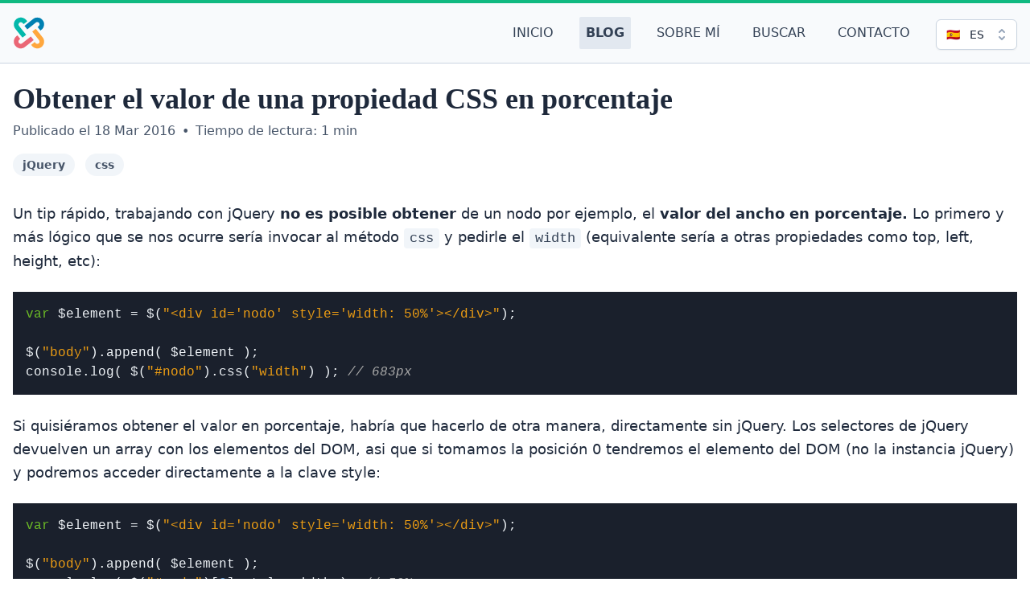

--- FILE ---
content_type: text/html; charset=utf-8
request_url: https://javifm.com/blog/obtener-el-valor-de-una-propiedad-css-en-porcentaje/
body_size: 6319
content:
<!doctype html><html lang=es><head><meta charset=utf-8><meta name=viewport content="width=device-width,initial-scale=1,shrink-to-fit=no"><meta name=generator content="Hugo 0.128.1"><link rel=stylesheet href=https://javifm.com/css/styles.css><title>Obtener el valor de una propiedad CSS en porcentaje | Javier Fernández</title></head><body><div id=site-wrapper class="relative overflow-hidden w-full"><div id=site-canvas class="w-full h-full relative"><a id=skiplink class="sr-only absolute top-0 left-0 mt-2 ml-1 font-semibold bg-gray-200 text-gray-700 dark:bg-gray-700 dark:text-gray-300 rounded-sm p-2 uppercase" href=#main>Saltar al contenido principal</a><div class="bg-gray-50 dark:bg-gray-800 border-t-4 border-green-500"><div class="max-w-7xl mx-auto"><nav class="flex flex-wrap items-center p-4"><a href=https://javifm.com/ class="mr-auto p-2 -m-2 last:mr-0" aria-hidden=true><span class=sr-only>Inicio</span>
<svg version="1.0" xmlns="http://www.w3.org/2000/svg" viewBox="0 0 3640 3640" aria-hidden="true" class="w-10 h-10"><path d="M2958 1348l-156-202 69-55c89-70 141-147 147-217 11-127-66-244-181-278-67-19-79-20-139-2-66 21-67 21-228 151-505 408-832 666-840 663-11-4-310-378-310-388 0-9 943-765 1025-822 119-84 245-120 415-121 156 0 305 41 418 116 145 96 269 258 320 417 19 60 39 203 36 255-8 119-39 244-82 327-19 36-96 145-129 183-10 11-54 49-98 84-44 36-87 70-96 78-14 12-35-11-171-189z" id="layer101" fill="#0080b2" stroke="none"/><path d="M671 1839c-227-280-432-541-455-579-115-186-141-441-67-658C264 269 6e2 48 955 73c112 8 193 30 3e2 82 116 56 190 117 293 240 66 80 80 102 70 112-7 7-101 80-208 163l-195 151-40-48c-22-26-61-69-86-94-136-136-365-86-434 94-22 59-17 148 12 204 12 23 205 267 428 543 224 276 405 503 403 504s-91 71-198 156c-107 84-2e2 157-206 161-6 5-163-181-423-502z" id="layer102" fill="#03b8ab" stroke="none"/><path d="M741 3559c-118-23-249-84-345-162-327-262-385-737-132-1074 43-57 94-105 207-196l46-37 153 196c84 108 153 202 154 209 0 7-30 39-69 71-90 76-125 140-125 230 0 187 197 311 365 230 28-14 270-2e2 540-415 269-215 493-390 497-389 4 2 78 90 164 197 109 135 154 198 148 207-15 22-965 774-1034 819-84 55-166 89-262 109-82 17-234 20-307 5z" id="layer103" fill="#ea6675" stroke="none"/><path d="M2605 3556c-191-44-333-137-477-314-51-62-58-76-47-87 8-7 99-79 203-160l189-147 26 34c99 127 165 170 264 171 113 0 207-68 243-176 18-55 15-131-8-182-7-16-192-254-411-529-327-409-396-501-385-511 49-45 373-298 383-299 13-1 750 913 823 1020 84 124 125 262 125 424 0 339-204 620-530 733-75 25-105 30-213 33-83 3-145-1-185-10z" id="layer104" fill="#ffa73d" stroke="none"/></svg>
</a><a class="p-2 uppercase text-gray-700 hidden sm:inline-flex hover:bg-gray-200 dark:hover:bg-transparent hover:rounded-sm dark:text-gray-200 dark:hover:text-green-400 mr-3 md:mr-6" href=https://javifm.com/>Inicio</a>
<a class="p-2 uppercase text-gray-700 hidden sm:inline-flex font-semibold bg-gray-200 dark:bg-transparent rounded-sm dark:text-green-400 mr-3 md:mr-6" href=https://javifm.com/blog/ aria-current=page>Blog</a>
<a class="p-2 uppercase text-gray-700 hidden sm:inline-flex hover:bg-gray-200 dark:hover:bg-transparent hover:rounded-sm dark:text-gray-200 dark:hover:text-green-400 mr-3 md:mr-6" href=https://javifm.com/about/>Sobre mí</a>
<a class="p-2 uppercase text-gray-700 hidden sm:inline-flex hover:bg-gray-200 dark:hover:bg-transparent hover:rounded-sm dark:text-gray-200 dark:hover:text-green-400 mr-3 md:mr-6" href=https://javifm.com/search/>Buscar</a>
<a class="p-2 uppercase text-gray-700 hidden sm:inline-flex hover:bg-gray-200 dark:hover:bg-transparent hover:rounded-sm dark:text-gray-200 dark:hover:text-green-400 mr-3 md:mr-6" href=https://javifm.com/contact/>Contacto</a>
<span class="hidden sm:inline"><div><label id=listbox-label class=sr-only>Language</label><div class="mt-1 relative" id=desktopContainerLanguageSelector><button type=button id=desktopButtonLanguageSelector class="relative w-full bg-white border border-gray-300 rounded-md shadow-sm pl-3 pr-10 py-2 text-left cursor-default focus:outline-none focus:ring-1 focus:ring-green-500 focus:border-green-500 sm:text-sm" aria-haspopup=listbox aria-expanded=true aria-labelledby=listbox-label>
<span class="flex items-center"><span>🇪🇸</span>
<span class="ml-3 block truncate">ES</span>
</span><span class="ml-3 absolute inset-y-0 right-0 flex items-center pr-2 pointer-events-none"><svg class="h-5 w-5 text-gray-400" xmlns="http://www.w3.org/2000/svg" viewBox="0 0 20 20" fill="currentcolor" aria-hidden="true"><path fill-rule="evenodd" d="M10 3a1 1 0 01.707.293l3 3a1 1 0 01-1.414 1.414L10 5.414 7.707 7.707A1 1 0 016.293 6.293l3-3A1 1 0 0110 3zm-3.707 9.293a1 1 0 011.414.0L10 14.586l2.293-2.293a1 1 0 011.414 1.414l-3 3a1 1 0 01-1.414.0l-3-3a1 1 0 010-1.414z" clip-rule="evenodd"/></svg></span></button><ul id=desktopLanguageList class="absolute z-10 mt-1 w-full bg-white shadow-lg max-h-56 rounded-md py-1 text-base ring-1 ring-black ring-opacity-5 overflow-auto focus:outline-none sm:text-sm hidden" tabindex=-1 role=listbox aria-labelledby=listbox-label aria-activedescendant=listbox-option-ES><li class="text-gray-900 hover:bg-gray-100 cursor-pointer select-none relative py-2 pl-3 pr-9" id=listbox-option-ES tabindex=-1 role=option data-url=https://javifm.com/><div class="flex items-center"><span>🇪🇸</span>
<span class="font-semibold ml-3 block truncate">ES</span></div><span class="text-green-600 absolute inset-y-0 right-0 flex items-center pr-4"><svg class="h-5 w-5" xmlns="http://www.w3.org/2000/svg" viewBox="0 0 20 20" fill="currentcolor" aria-hidden="true"><path fill-rule="evenodd" d="M16.707 5.293a1 1 0 010 1.414l-8 8a1 1 0 01-1.414.0l-4-4a1 1 0 011.414-1.414L8 12.586l7.293-7.293a1 1 0 011.414.0z" clip-rule="evenodd"/></svg></span></li><li class="text-gray-900 hover:bg-gray-100 cursor-pointer select-none relative py-2 pl-3 pr-9" id=listbox-option-EN tabindex=-1 role=option data-url=https://javifm.com/en/><div class="flex items-center"><span>🇬🇧</span>
<span class="font-normal ml-3 block truncate">EN</span></div></li></ul></div></div></span><button type=button id=sidebar-open aria-label="Abrir menu" class="sm:hidden text-gray-700 dark:text-gray-300 flex items-center uppercase text-xl p-1 -m-1">
Menú<svg xmlns="http://www.w3.org/2000/svg" class="ml-2 w-6 h-6 fill-current" id="open-menu" role="img" aria-labelledby="titleId" viewBox="0 0 20 20"><title id="titleId">Menú</title><path role="presentation" d="M0 3h20v2H0V3zm0 6h20v2H0V9zm0 6h20v2H0v-2z"/></svg><svg xmlns="http://www.w3.org/2000/svg" class="ml-2 w-6 h-6 fill-current hidden" id="close-menu" role="img" aria-labelledby="titleId" viewBox="0 0 20 20"><title id="titleId">Cerrar</title><path role="presentation" d="M10 8.586 2.929 1.515 1.515 2.929 8.586 10l-7.071 7.071 1.414 1.414L10 11.414l7.071 7.071 1.414-1.414L11.414 10l7.071-7.071-1.414-1.414L10 8.586z"/></svg></button></nav></div></div><div id=site-menu class="h-full absolute top-0 py-6 px-4 bg-gray-800 dark:bg-gray-800 hidden border-l border-transparent dark:border-gray-700"><nav class="flex flex-col uppercase text-xl"><span class="inline sm:hidden mb-4"><div><label id=listbox-label class=sr-only>Language</label><div class="mt-1 relative" id=mobileContainerLanguageSelector><button type=button id=mobileButtonLanguageSelector class="relative w-full bg-white border border-gray-300 rounded-md shadow-sm pl-3 pr-10 py-2 text-left cursor-default focus:outline-none focus:ring-1 focus:ring-green-500 focus:border-green-500 sm:text-sm" aria-haspopup=listbox aria-expanded=true aria-labelledby=listbox-label>
<span class="flex items-center"><span>🇪🇸</span>
<span class="ml-3 block truncate">ES</span>
</span><span class="ml-3 absolute inset-y-0 right-0 flex items-center pr-2 pointer-events-none"><svg class="h-5 w-5 text-gray-400" xmlns="http://www.w3.org/2000/svg" viewBox="0 0 20 20" fill="currentcolor" aria-hidden="true"><path fill-rule="evenodd" d="M10 3a1 1 0 01.707.293l3 3a1 1 0 01-1.414 1.414L10 5.414 7.707 7.707A1 1 0 016.293 6.293l3-3A1 1 0 0110 3zm-3.707 9.293a1 1 0 011.414.0L10 14.586l2.293-2.293a1 1 0 011.414 1.414l-3 3a1 1 0 01-1.414.0l-3-3a1 1 0 010-1.414z" clip-rule="evenodd"/></svg></span></button><ul id=mobileLanguageList class="absolute z-10 mt-1 w-full bg-white shadow-lg max-h-56 rounded-md py-1 text-base ring-1 ring-black ring-opacity-5 overflow-auto focus:outline-none sm:text-sm hidden" tabindex=-1 role=listbox aria-labelledby=listbox-label aria-activedescendant=listbox-option-ES><li class="text-gray-900 hover:bg-gray-100 cursor-pointer select-none relative py-2 pl-3 pr-9" id=listbox-option-ES tabindex=-1 role=option data-url=https://javifm.com/><div class="flex items-center"><span>🇪🇸</span>
<span class="font-semibold ml-3 block truncate">ES</span></div><span class="text-green-600 absolute inset-y-0 right-0 flex items-center pr-4"><svg class="h-5 w-5" xmlns="http://www.w3.org/2000/svg" viewBox="0 0 20 20" fill="currentcolor" aria-hidden="true"><path fill-rule="evenodd" d="M16.707 5.293a1 1 0 010 1.414l-8 8a1 1 0 01-1.414.0l-4-4a1 1 0 011.414-1.414L8 12.586l7.293-7.293a1 1 0 011.414.0z" clip-rule="evenodd"/></svg></span></li><li class="text-gray-900 hover:bg-gray-100 cursor-pointer select-none relative py-2 pl-3 pr-9" id=listbox-option-EN tabindex=-1 role=option data-url=https://javifm.com/en/><div class="flex items-center"><span>🇬🇧</span>
<span class="font-normal ml-3 block truncate">EN</span></div></li></ul></div></div></span><a class="mb-1 px-4 py-2 text-gray-100" href=https://javifm.com/>Inicio</a>
<a class="mb-1 px-4 py-2 bg-green-600 rounded text-white font-semibold outline-none focus:bg-white focus:text-green-600" href=https://javifm.com/blog/>Blog</a>
<a class="mb-1 px-4 py-2 text-gray-100" href=https://javifm.com/about/>Sobre mí</a>
<a class="mb-1 px-4 py-2 text-gray-100" href=https://javifm.com/search/>Buscar</a>
<a class="mb-1 px-4 py-2 text-gray-100" href=https://javifm.com/contact/>Contacto</a></nav></div><main id=main><div class="bg-gray-100 dark:bg-gray-800 border-b border-gray-300 dark:border-gray-600"></div><article class="max-w-7xl mx-auto px-4 single-post"><div class=my-6><h1 class=title>Obtener el valor de una propiedad CSS en porcentaje</h1><div class="flex flex-wrap flex-col sm:flex-row sm:items-center text-gray-600 dark:text-gray-300"><time datetime=2016-03-18>Publicado el 18 Mar 2016
</time><span><span class="mx-2 hidden sm:inline-flex">&bull;</span>Tiempo de lectura: 1 min</span></div><div class=mt-4><a class="tag inline-block text-sm mr-2 mb-2" href=https://javifm.com/tags/jquery>jQuery</a>
<a class="tag inline-block text-sm mr-2 mb-2" href=https://javifm.com/tags/css>css</a></div></div><div class=single-post-content><p>Un tip rápido, trabajando con jQuery <strong>no es posible obtener</strong> de un nodo por ejemplo, el <strong>valor del ancho en porcentaje.</strong> Lo primero y más lógico que se nos ocurre sería invocar al método <code>css</code> y pedirle el <code>width</code> (equivalente sería a otras propiedades como top, left, height, etc):</p><div class=highlight><pre tabindex=0 class=chroma><code class=language-js data-lang=js><span class=line><span class=cl><span class=kd>var</span> <span class=nx>$element</span> <span class=o>=</span> <span class=nx>$</span><span class=p>(</span><span class=s2>&#34;&lt;div id=&#39;nodo&#39; style=&#39;width: 50%&#39;&gt;&lt;/div&gt;&#34;</span><span class=p>);</span>
</span></span><span class=line><span class=cl>
</span></span><span class=line><span class=cl><span class=nx>$</span><span class=p>(</span><span class=s2>&#34;body&#34;</span><span class=p>).</span><span class=nx>append</span><span class=p>(</span> <span class=nx>$element</span> <span class=p>);</span>
</span></span><span class=line><span class=cl><span class=nx>console</span><span class=p>.</span><span class=nx>log</span><span class=p>(</span> <span class=nx>$</span><span class=p>(</span><span class=s2>&#34;#nodo&#34;</span><span class=p>).</span><span class=nx>css</span><span class=p>(</span><span class=s2>&#34;width&#34;</span><span class=p>)</span> <span class=p>);</span> <span class=c1>// 683px
</span></span></span></code></pre></div><p>Si quisiéramos obtener el valor en porcentaje, habría que hacerlo de otra manera, directamente sin jQuery. Los selectores de jQuery devuelven un array con los elementos del DOM, asi que si tomamos la posición 0 tendremos el elemento del DOM (no la instancia jQuery) y podremos acceder directamente a la clave style:</p><div class=highlight><pre tabindex=0 class=chroma><code class=language-js data-lang=js><span class=line><span class=cl><span class=kd>var</span> <span class=nx>$element</span> <span class=o>=</span> <span class=nx>$</span><span class=p>(</span><span class=s2>&#34;&lt;div id=&#39;nodo&#39; style=&#39;width: 50%&#39;&gt;&lt;/div&gt;&#34;</span><span class=p>);</span>
</span></span><span class=line><span class=cl>
</span></span><span class=line><span class=cl><span class=nx>$</span><span class=p>(</span><span class=s2>&#34;body&#34;</span><span class=p>).</span><span class=nx>append</span><span class=p>(</span> <span class=nx>$element</span> <span class=p>);</span>
</span></span><span class=line><span class=cl><span class=nx>console</span><span class=p>.</span><span class=nx>log</span><span class=p>(</span> <span class=nx>$</span><span class=p>(</span><span class=s2>&#34;#nodo&#34;</span><span class=p>)[</span><span class=mi>0</span><span class=p>].</span><span class=nx>style</span><span class=p>.</span><span class=nx>width</span> <span class=p>);</span> <span class=c1>// 50%
</span></span></span></code></pre></div></div><div class="my-16 border-b border-gray-300"></div><div class="mb-16 text-center max-w-3xl mx-auto"><a class="outline-none bg-transparent dark:bg-gray-800 text-green-700 dark:text-green-500 font-semibold hover:text-white dark:hover:text-gray-800 dark:focus:text-gray-800 hover:bg-green-500 dark:hover:bg-green-500 dark:focus:bg-green-500 focus:text-white focus:bg-green-500 py-2 px-4 border border-green-500 dark:border-none hover:border-transparent rounded block mb-4 transition duration-100" href=https://javifm.com/blog/wordpress-no-carga-despu%C3%A9s-de-actualizar/>&#171; WordPress no carga después de actualizar
</a><a class="outline-none bg-transparent dark:bg-gray-800 text-green-700 dark:text-green-500 font-semibold hover:text-white dark:hover:text-gray-800 dark:focus:text-gray-800 hover:bg-green-500 dark:hover:bg-green-500 dark:focus:bg-green-500 focus:text-white focus:bg-green-500 py-2 px-4 border border-green-500 dark:border-none hover:border-transparent rounded block mb-4 transition duration-100" href=https://javifm.com/blog/suscribirse-de-manera-segura-a-eventos-con-jquery/>Suscribirse de manera segura a eventos con jQuery &#187;</a></div></article></main><footer class="bg-gray-800 text-gray-200 p-4"><div class="container mx-auto flex justify-between items-center"><p>&copy; 2021 Sitio construido con <a class="text-white underline" href=https://gohugo.io/>Hugo</a> alojado en <a class="text-white underline" href=https://github.com/>Github</a>.</p><div class="flex items-center"><a href=https://github.com/javifm86 class="mr-1 p-2 text-gray-300 hover:text-white"><span class=sr-only>Github</span>
<svg class="w-8 h-8 pointer-events-none" viewBox="0 0 256 250" role="img" aria-labelledby="titleId" xmlns="http://www.w3.org/2000/svg" preserveAspectRatio="xMidYMid"><title id="titleId">Github</title><path role="presentation" class="fill-current" d="M128.001.0C57.317.0.0 57.307.0 128.001c0 56.554 36.676 104.535 87.535 121.46 6.397 1.185 8.746-2.777 8.746-6.158.0-3.052-.12-13.135-.174-23.83-35.61 7.742-43.124-15.103-43.124-15.103-5.823-14.795-14.213-18.73-14.213-18.73-11.613-7.944.876-7.78.876-7.78 12.853.902 19.621 13.19 19.621 13.19 11.417 19.568 29.945 13.911 37.249 10.64 1.149-8.272 4.466-13.92 8.127-17.116-28.431-3.236-58.318-14.212-58.318-63.258.0-13.975 5-25.394 13.188-34.358-1.329-3.224-5.71-16.242 1.24-33.874.0.0 10.749-3.44 35.21 13.121 10.21-2.836 21.16-4.258 32.038-4.307 10.878.049 21.837 1.47 32.066 4.307 24.431-16.56 35.165-13.12 35.165-13.12 6.967 17.63 2.584 30.65 1.255 33.873 8.207 8.964 13.173 20.383 13.173 34.358.0 49.163-29.944 59.988-58.447 63.157 4.591 3.972 8.682 11.762 8.682 23.704.0 17.126-.148 30.91-.148 35.126.0 3.407 2.304 7.398 8.792 6.14C219.37 232.5 256 184.537 256 128.002 256 57.307 198.691.0 128.001.0zm-80.06 182.34c-.282.636-1.283.827-2.194.39-.929-.417-1.45-1.284-1.15-1.922.276-.655 1.279-.838 2.205-.399.93.418 1.46 1.293 1.139 1.931zm6.296 5.618c-.61.566-1.804.303-2.614-.591-.837-.892-.994-2.086-.375-2.66.63-.566 1.787-.301 2.626.591.838.903 1 2.088.363 2.66zm4.32 7.188c-.785.545-2.067.034-2.86-1.104-.784-1.138-.784-2.503.017-3.05.795-.547 2.058-.055 2.861 1.075.782 1.157.782 2.522-.019 3.08zm7.304 8.325c-.701.774-2.196.566-3.29-.49-1.119-1.032-1.43-2.496-.726-3.27.71-.776 2.213-.558 3.315.49 1.11 1.03 1.45 2.505.701 3.27zm9.442 2.81c-.31 1.003-1.75 1.459-3.199 1.033-1.448-.439-2.395-1.613-2.103-2.626.301-1.01 1.747-1.484 3.207-1.028 1.446.436 2.396 1.602 2.095 2.622zm10.744 1.193c.036 1.055-1.193 1.93-2.715 1.95-1.53.034-2.769-.82-2.786-1.86.0-1.065 1.202-1.932 2.733-1.958 1.522-.03 2.768.818 2.768 1.868zm10.555-.405c.182 1.03-.875 2.088-2.387 2.37-1.485.271-2.861-.365-3.05-1.386-.184-1.056.893-2.114 2.376-2.387 1.514-.263 2.868.356 3.061 1.403z"/></svg>
</a><a href=https://twitter.com/javifm86 class="p-2 text-gray-300 hover:text-white"><span class=sr-only>Twitter</span><svg class="w-8 h-8 mt-1 pointer-events-none" role="img" aria-labelledby="titleId" viewBox="0 0 256 209" xmlns="http://www.w3.org/2000/svg" preserveAspectRatio="xMidYMid"><title id="titleId">Twitter</title><path role="presentation" class="fill-current" d="M256 25.45a105.04 105.04.0 01-30.166 8.27c10.845-6.5 19.172-16.793 23.093-29.057a105.183 105.183.0 01-33.351 12.745C205.995 7.201 192.346.822 177.239.822c-29.006.0-52.523 23.516-52.523 52.52.0 4.117.465 8.125 1.36 11.97-43.65-2.191-82.35-23.1-108.255-54.876-4.52 7.757-7.11 16.78-7.11 26.404.0 18.222 9.273 34.297 23.365 43.716a52.312 52.312.0 01-23.79-6.57c-.003.22-.003.44-.003.661.0 25.447 18.104 46.675 42.13 51.5a52.592 52.592.0 01-23.718.9c6.683 20.866 26.08 36.05 49.062 36.475-17.975 14.086-40.622 22.483-65.228 22.483-4.24.0-8.42-.249-12.529-.734 23.243 14.902 50.85 23.597 80.51 23.597 96.607.0 149.434-80.031 149.434-149.435.0-2.278-.05-4.543-.152-6.795A106.748 106.748.0 00256 25.45"/></svg></a></div></div></footer></div></div><script src=https://javifm.com/js/focus-visible.min.js></script><script type=text/javascript>(function(){const n=document.getElementsByTagName("body")[0],a=document.getElementById("open-menu"),i=document.getElementById("close-menu"),o=document.getElementById("site-menu"),s=document.getElementById("sidebar-open"),t="show-nav";let e="closed";const d=h(function(){n.classList.contains(t)&&window.screen.width>639&&r()},0);s.addEventListener("click",r),window.addEventListener("resize",d);function u(){e==="opening"?(c(a,"hidden"),l(i,"hidden"),s.setAttribute("aria-label","Cerrar menú"),e="open"):(l(a,"hidden"),c(i,"hidden"),o.classList.add("hidden"),s.setAttribute("aria-label","Abrir menú"),e="closed")}function r(){n.classList.contains(t)?(n.classList.remove(t),e="closing"):(n.classList.add(t),e="opening",o.classList.remove("hidden")),setTimeout(u,300)}function h(e,t,n){let s;return function(){let o=this,i=arguments;const a=function(){s=null,n||e.apply(o,i)};let r=n&&!s;clearTimeout(s),s=setTimeout(a,t),r&&e.apply(o,i)}}function c(e,t){e.setAttribute("class",e.getAttribute("class")+" "+t)}function l(e,t){let n=e.getAttribute("class").replace(new RegExp("(\\s|^)"+t+"(\\s|$)","g"),"$2");e.setAttribute("class",n)}})()</script><script type=text/javascript>(function(){const c=document.getElementById("desktopContainerLanguageSelector"),f=document.getElementById("mobileContainerLanguageSelector"),e=document.getElementById("desktopLanguageList"),t=document.getElementById("mobileLanguageList"),n=document.getElementById("desktopButtonLanguageSelector"),s=document.getElementById("mobileButtonLanguageSelector"),d=document.querySelectorAll("#desktopLanguageList li, #mobileLanguageList li"),l=document.querySelectorAll("#desktopLanguageList li"),r=document.querySelectorAll("#mobileLanguageList li");n.addEventListener("click",function(){e.classList.toggle("hidden")}),s.addEventListener("click",function(){t.classList.toggle("hidden")}),d.forEach(e=>{e.addEventListener("click",function(){window.location.href=this.dataset.url}),e.addEventListener("keypress",function({key:e}){(e==="Enter"||e==="Space")&&(window.location.href=this.dataset.url)})}),document.addEventListener("click",function(n){!c.contains(n.target)&&o()&&e.classList.add("hidden"),!f.contains(n.target)&&a()&&t.classList.add("hidden")}),document.addEventListener("keydown",function(e){const{key:t}=e,n=o(),s=a();if(!n&&!s)return;if(t==="Escape"||t==="Tab"){u(n);return}if(t==="ArrowUp"){e.preventDefault(),document.activeElement.previousElementSibling!==null&&document.activeElement.previousElementSibling.focus();return}if(t==="ArrowDown"){e.preventDefault(),h()?l[0].focus():m()?r[0].focus():i()&&document.activeElement.nextElementSibling!==null&&document.activeElement.nextElementSibling.focus();return}});function o(){return!e.classList.contains("hidden")}function a(){return!t.classList.contains("hidden")}function u(o){let a=null,r=null;o?(a=e,r=n):(a=t,r=s),a.classList.add("hidden"),i()&&r.focus()}function h(){return document.activeElement.isSameNode(n)}function m(){return document.activeElement.isSameNode(s)}function i(){return document.activeElement.getAttribute("id").includes("listbox-option-")}function p(e){return e.getAttribute("id").includes("listbox-option-")}})()</script></body></html>

--- FILE ---
content_type: text/css; charset=utf-8
request_url: https://javifm.com/css/styles.css
body_size: 5654
content:
.chroma{color:#f1f5f9;background-color:#1a202c}.chroma .lntd{vertical-align:top;padding:0;margin:0;border:0}.chroma .lntable{border-spacing:0;padding:0;margin:0;border:0;width:auto;overflow:auto;display:block}.chroma .hl{display:block;width:100%;background-color:#383f2b}.chroma .ln,.chroma .lnt{margin-right:.4em;padding:0 .4em;color:#a8a8a8}.chroma .k,.chroma .kc,.chroma .kd,.chroma .kn,.chroma .kp,.chroma .kr,.chroma .kt{color:#6cbb26}.chroma .na{color:#bbb}.chroma .nb{color:#5fb3b3}.chroma .nc{color:#4e90ea}.chroma .no{color:#40ffff}.chroma .nd{color:orange}.chroma .ne{color:#bbb}.chroma .nf,.chroma .nn{color:#4e90ea}.chroma .nt{color:#6cbb26}.chroma .nv{color:#40ffff}.chroma .dl,.chroma .s,.chroma .s2,.chroma .sa,.chroma .sb,.chroma .sc,.chroma .sd,.chroma .se,.chroma .sh,.chroma .si{color:#ed9d13}.chroma .sx{color:orange}.chroma .s1,.chroma .sr,.chroma .ss{color:#ed9d13}.chroma .il,.chroma .m,.chroma .mb,.chroma .mf,.chroma .mh,.chroma .mi,.chroma .mo{color:#69c}.chroma .ow{color:#6cbb26}.chroma .c,.chroma .c1,.chroma .ch,.chroma .cm{color:#a8a8a8;font-style:italic}.chroma .cs{color:#e50808;background-color:#520000;font-weight:700}.chroma .cp,.chroma .cpf{color:#ec5f67}.chroma .gd{color:#d22323}.chroma .ge{font-style:italic}.chroma .gr{color:#d22323}.chroma .gh{color:#fff;font-weight:700}.chroma .gi{color:#589819}.chroma .go{color:#ccc}.chroma .gp{color:#aaa}.chroma .gs{font-weight:700}.chroma .gu{color:#fff;text-decoration:underline}.chroma .gt{color:#d22323}.chroma .gl{text-decoration:underline}.chroma .w{color:#666}
/*! tailwindcss v3.4.4 | MIT License | https://tailwindcss.com*/*,:after,:before{box-sizing:border-box;border:0 solid #e2e8f0}:after,:before{--tw-content:""}:host,html{line-height:1.5;-webkit-text-size-adjust:100%;-moz-tab-size:4;-o-tab-size:4;tab-size:4;font-family:ui-sans-serif,system-ui,sans-serif,Apple Color Emoji,Segoe UI Emoji,Segoe UI Symbol,Noto Color Emoji;font-feature-settings:normal;font-variation-settings:normal;-webkit-tap-highlight-color:transparent}body{margin:0;line-height:inherit}hr{height:0;color:inherit;border-top-width:1px}abbr:where([title]){-webkit-text-decoration:underline dotted;text-decoration:underline dotted}h1,h2,h3,h4,h5,h6{font-size:inherit;font-weight:inherit}a{color:inherit;text-decoration:inherit}b,strong{font-weight:bolder}code,kbd,pre,samp{font-family:ui-monospace,SFMono-Regular,Menlo,Monaco,Consolas,Liberation Mono,Courier New,monospace;font-feature-settings:normal;font-variation-settings:normal;font-size:1em}small{font-size:80%}sub,sup{font-size:75%;line-height:0;position:relative;vertical-align:baseline}sub{bottom:-.25em}sup{top:-.5em}table{text-indent:0;border-color:inherit;border-collapse:collapse}button,input,optgroup,select,textarea{font-family:inherit;font-feature-settings:inherit;font-variation-settings:inherit;font-size:100%;font-weight:inherit;line-height:inherit;letter-spacing:inherit;color:inherit;margin:0;padding:0}button,select{text-transform:none}button,input:where([type=button]),input:where([type=reset]),input:where([type=submit]){-webkit-appearance:button;background-color:transparent;background-image:none}:-moz-focusring{outline:auto}:-moz-ui-invalid{box-shadow:none}progress{vertical-align:baseline}::-webkit-inner-spin-button,::-webkit-outer-spin-button{height:auto}[type=search]{-webkit-appearance:textfield;outline-offset:-2px}::-webkit-search-decoration{-webkit-appearance:none}::-webkit-file-upload-button{-webkit-appearance:button;font:inherit}summary{display:list-item}blockquote,dd,dl,figure,h1,h2,h3,h4,h5,h6,hr,p,pre{margin:0}fieldset{margin:0}fieldset,legend{padding:0}menu,ol,ul{list-style:none;margin:0;padding:0}dialog{padding:0}textarea{resize:vertical}input::-moz-placeholder, textarea::-moz-placeholder{opacity:1;color:#94a3b8}input::placeholder,textarea::placeholder{opacity:1;color:#94a3b8}[role=button],button{cursor:pointer}:disabled{cursor:default}audio,canvas,embed,iframe,img,object,svg,video{display:block;vertical-align:middle}img,video{max-width:100%;height:auto}[hidden]{display:none}*,:after,:before{--tw-border-spacing-x:0;--tw-border-spacing-y:0;--tw-translate-x:0;--tw-translate-y:0;--tw-rotate:0;--tw-skew-x:0;--tw-skew-y:0;--tw-scale-x:1;--tw-scale-y:1;--tw-pan-x: ;--tw-pan-y: ;--tw-pinch-zoom: ;--tw-scroll-snap-strictness:proximity;--tw-gradient-from-position: ;--tw-gradient-via-position: ;--tw-gradient-to-position: ;--tw-ordinal: ;--tw-slashed-zero: ;--tw-numeric-figure: ;--tw-numeric-spacing: ;--tw-numeric-fraction: ;--tw-ring-inset: ;--tw-ring-offset-width:0px;--tw-ring-offset-color:#fff;--tw-ring-color:rgba(59,130,246,0.5);--tw-ring-offset-shadow:0 0 transparent;--tw-ring-shadow:0 0 transparent;--tw-shadow:0 0 transparent;--tw-shadow-colored:0 0 transparent;--tw-blur: ;--tw-brightness: ;--tw-contrast: ;--tw-grayscale: ;--tw-hue-rotate: ;--tw-invert: ;--tw-saturate: ;--tw-sepia: ;--tw-drop-shadow: ;--tw-backdrop-blur: ;--tw-backdrop-brightness: ;--tw-backdrop-contrast: ;--tw-backdrop-grayscale: ;--tw-backdrop-hue-rotate: ;--tw-backdrop-invert: ;--tw-backdrop-opacity: ;--tw-backdrop-saturate: ;--tw-backdrop-sepia: ;--tw-contain-size: ;--tw-contain-layout: ;--tw-contain-paint: ;--tw-contain-style: }::backdrop{--tw-border-spacing-x:0;--tw-border-spacing-y:0;--tw-translate-x:0;--tw-translate-y:0;--tw-rotate:0;--tw-skew-x:0;--tw-skew-y:0;--tw-scale-x:1;--tw-scale-y:1;--tw-pan-x: ;--tw-pan-y: ;--tw-pinch-zoom: ;--tw-scroll-snap-strictness:proximity;--tw-gradient-from-position: ;--tw-gradient-via-position: ;--tw-gradient-to-position: ;--tw-ordinal: ;--tw-slashed-zero: ;--tw-numeric-figure: ;--tw-numeric-spacing: ;--tw-numeric-fraction: ;--tw-ring-inset: ;--tw-ring-offset-width:0px;--tw-ring-offset-color:#fff;--tw-ring-color:rgba(59,130,246,0.5);--tw-ring-offset-shadow:0 0 transparent;--tw-ring-shadow:0 0 transparent;--tw-shadow:0 0 transparent;--tw-shadow-colored:0 0 transparent;--tw-blur: ;--tw-brightness: ;--tw-contrast: ;--tw-grayscale: ;--tw-hue-rotate: ;--tw-invert: ;--tw-saturate: ;--tw-sepia: ;--tw-drop-shadow: ;--tw-backdrop-blur: ;--tw-backdrop-brightness: ;--tw-backdrop-contrast: ;--tw-backdrop-grayscale: ;--tw-backdrop-hue-rotate: ;--tw-backdrop-invert: ;--tw-backdrop-opacity: ;--tw-backdrop-saturate: ;--tw-backdrop-sepia: ;--tw-contain-size: ;--tw-contain-layout: ;--tw-contain-paint: ;--tw-contain-style: }.container{width:100%}@media (min-width:640px){.container{max-width:640px}}@media (min-width:768px){.container{max-width:768px}}@media (min-width:1024px){.container{max-width:1024px}}@media (min-width:1280px){.container{max-width:1280px}}@media (min-width:1536px){.container{max-width:1536px}}body{--tw-text-opacity:1;color:rgb(30 41 59/var(--tw-text-opacity))}main{flex:1 1 auto}:focus,button:focus{outline:2px solid #10b981}.js-focus-visible :focus:not(.focus-visible){outline:none}:focus-visible,button:focus-visible{outline:2px solid #10b981}pre{overflow:auto;--tw-bg-opacity:1;background-color:rgb(241 245 249/var(--tw-bg-opacity));padding:1rem;font-size:1rem;line-height:1.5rem}.highlight{overflow-x:auto}code:not([class*=language-]){border-radius:.25rem;--tw-bg-opacity:1;background-color:rgb(241 245 249/var(--tw-bg-opacity));--tw-text-opacity:1;color:rgb(51 65 85/var(--tw-text-opacity));padding:3px 7px;font-size:95%}.single-post-content blockquote code:not([class*=language-]){--tw-bg-opacity:1;background-color:rgb(219 234 254/var(--tw-bg-opacity));--tw-text-opacity:1;color:rgb(29 78 216/var(--tw-text-opacity))}.lntable code{color:inherit;background:inherit;padding:initial;font-size:inherit;border-radius:0}.lntable pre{margin-bottom:0}.lntable .lntd:nth-child(2){width:100%}article.post-container:hover a.post-container-title{--tw-text-opacity:1;color:rgb(16 185 129/var(--tw-text-opacity))}.post-container{position:relative}.post-container a{position:relative;z-index:1}a.post-container-title{position:static}a.post-container-title:before{content:"";position:absolute;z-index:0;top:0;left:0;width:100%;height:100%}h1.title{margin-bottom:.5rem;font-size:1.875rem;line-height:2.25rem;line-height:1.25}h1.title,h2.title{font-family:ui-serif,Georgia,Cambria,Times New Roman,Times,serif;font-weight:700}h2.title{margin-bottom:1rem;font-size:1.5rem;line-height:2rem;line-height:1.25}.article-title{font-family:ui-serif,Georgia,Cambria,Times New Roman,Times,serif;font-size:1.25rem;line-height:1.75rem;font-weight:700;line-height:1.25}@media (min-width:640px){h1.title{font-size:2.25rem;line-height:2.5rem}h2.title{font-size:1.875rem;line-height:2.25rem}.article-title{font-size:1.5rem;line-height:2rem}}.chroma,.single-post-content blockquote,.single-post ol,.single-post p,.single-post ul,pre{margin-bottom:1.5rem}.single-post ul{margin-left:1.5rem;list-style-type:disc}.single-post ol{margin-left:1.5rem;list-style-type:decimal}.single-post li{margin-bottom:.5rem}.single-post-content{font-size:1.125rem;line-height:1.75rem;line-height:1.625}.single-post-content a,a.general-link{--tw-border-opacity:1;border-bottom:2px;border-color:rgb(16 185 129/var(--tw-border-opacity));border-style:solid;font-weight:500;padding-bottom:1px}.single-post-content h1,.single-post-content h2,.single-post-content h3,.single-post-content h4,.single-post-content h5,.single-post-content h6{margin-bottom:.5rem;font-weight:700}.single-post-content h1{font-size:1.875rem;line-height:2.25rem}.single-post-content h2{margin-bottom:1.5rem;font-size:1.5rem;line-height:2rem}.single-post-content h2:not(:first-of-type),.single-post-content h3{margin-top:2rem}.single-post-content h3{margin-bottom:1rem;font-size:1.25rem;line-height:1.75rem}.single-post-content h4{font-size:1.125rem;line-height:1.75rem}.single-post-content h5{font-size:1rem;line-height:1.5rem}.single-post-content h6{font-size:.875rem;line-height:1.25rem}.single-post-content blockquote{border-left-width:4px;--tw-bg-opacity:1;background-color:rgb(241 245 249/var(--tw-bg-opacity));padding:1rem 1rem 1rem 1.5rem;--tw-text-opacity:1;color:rgb(30 58 138/var(--tw-text-opacity))}.single-post-content blockquote,.single-post-content blockquote a{--tw-border-opacity:1;border-color:rgb(59 130 246/var(--tw-border-opacity))}.single-post-content blockquote>:last-child{margin-bottom:0}.single-post-content blockquote>:first-child{margin-top:0}.single-post-content table:not(.lntable){margin-top:.5rem;margin-bottom:.5rem;max-width:100%;border-collapse:collapse}.single-post-content table:not(.lntable) thead{--tw-bg-opacity:1;background-color:rgb(226 232 240/var(--tw-bg-opacity))}.single-post-content table:not(.lntable) td,.single-post-content table:not(.lntable) th{border-width:1px;--tw-border-opacity:1;border-color:rgb(203 213 225/var(--tw-border-opacity));padding:.5rem}.single-post-content .table-of-content{margin-bottom:2rem;display:inline-block;width:auto;border-radius:.25rem;--tw-bg-opacity:1;background-color:rgb(239 246 255/var(--tw-bg-opacity));padding:2rem;font-size:1rem;line-height:1.5rem}.single-post-content .table-of-content a{border-bottom-width:0;padding-bottom:0;font-weight:400;--tw-text-opacity:1;color:rgb(29 78 216/var(--tw-text-opacity))}.single-post-content .table-of-content a:hover{text-decoration-line:underline}.single-post-content .table-of-content ol{margin-bottom:0}.single-post-content .table-of-content li>ol{margin-top:.5rem}.single-post-content .table-of-content h2{margin-bottom:1.5rem;font-size:1.25rem;line-height:1.75rem}.single-post-content .table-of-content>:last-child{margin-bottom:0}#site-canvas{display:flex;min-height:100vh;flex-direction:column;transform:translateX(0);transform:translateZ(0);transition:transform .3s ease;backface-visibility:hidden}body.show-nav #site-canvas{transform:translateX(-300px);transform:translate3d(-300px,0,0)}#site-menu{width:300px;right:-300px}#skiplink:focus{position:absolute;width:auto;height:auto;overflow:visible;clip:auto;white-space:normal}.line-before{position:relative;padding-left:80px}.line-before:before{content:"";position:absolute;top:50%;left:0;border-top:2px solid #10b981;background:#10b981;width:70px;transform:translateY(-50%)}a.tag{border-radius:9999px;--tw-bg-opacity:1;background-color:rgb(241 245 249/var(--tw-bg-opacity));padding:.25rem .75rem;font-weight:600;--tw-text-opacity:1;color:rgb(71 85 105/var(--tw-text-opacity))}a.tag:hover{text-decoration-line:underline}@media (prefers-color-scheme:dark){body{--tw-bg-opacity:1;background-color:rgb(71 85 105/var(--tw-bg-opacity));--tw-text-opacity:1;color:rgb(226 232 240/var(--tw-text-opacity))}a.tag{background-color:rgb(51 65 85/var(--tw-bg-opacity))}a.tag,a.tag.tag-lg,article.single-post a.tag{--tw-bg-opacity:1;--tw-text-opacity:1;color:rgb(241 245 249/var(--tw-text-opacity))}a.tag.tag-lg,article.single-post a.tag{background-color:rgb(30 41 59/var(--tw-bg-opacity))}code:not([class*=language-]){background-color:rgb(51 65 85/var(--tw-bg-opacity));--tw-text-opacity:1;color:rgb(226 232 240/var(--tw-text-opacity))}code:not([class*=language-]),pre{--tw-bg-opacity:1}pre{background-color:rgb(30 41 59/var(--tw-bg-opacity))}.lntable code{background-color:inherit}}.sr-only{position:absolute;width:1px;height:1px;padding:0;margin:-1px;overflow:hidden;clip:rect(0,0,0,0);white-space:nowrap;border-width:0}.pointer-events-none{pointer-events:none}.static{position:static}.fixed{position:fixed}.absolute{position:absolute}.relative{position:relative}.inset-y-0{top:0}.bottom-0,.inset-y-0{bottom:0}.left-0{left:0}.right-0{right:0}.top-0{top:0}.z-10{z-index:10}.-m-1{margin:-.25rem}.-m-2{margin:-.5rem}.mx-2{margin-left:.5rem;margin-right:.5rem}.mx-4{margin-left:1rem;margin-right:1rem}.mx-auto{margin-left:auto;margin-right:auto}.my-10{margin-top:2.5rem;margin-bottom:2.5rem}.my-12{margin-top:3rem;margin-bottom:3rem}.my-16{margin-top:4rem;margin-bottom:4rem}.my-2{margin-top:.5rem;margin-bottom:.5rem}.my-4{margin-top:1rem;margin-bottom:1rem}.my-6{margin-top:1.5rem;margin-bottom:1.5rem}.my-8{margin-top:2rem;margin-bottom:2rem}.mb-1{margin-bottom:.25rem}.mb-12{margin-bottom:3rem}.mb-16{margin-bottom:4rem}.mb-2{margin-bottom:.5rem}.mb-4{margin-bottom:1rem}.mb-6{margin-bottom:1.5rem}.mb-8{margin-bottom:2rem}.ml-1{margin-left:.25rem}.ml-2{margin-left:.5rem}.ml-3{margin-left:.75rem}.mr-1{margin-right:.25rem}.mr-2{margin-right:.5rem}.mr-3{margin-right:.75rem}.mr-auto{margin-right:auto}.mt-1{margin-top:.25rem}.mt-12{margin-top:3rem}.mt-2{margin-top:.5rem}.mt-4{margin-top:1rem}.block{display:block}.inline-block{display:inline-block}.inline{display:inline}.flex{display:flex}.table{display:table}.grid{display:grid}.hidden{display:none}.h-10{height:2.5rem}.h-12{height:3rem}.h-4{height:1rem}.h-5{height:1.25rem}.h-56{height:14rem}.h-6{height:1.5rem}.h-8{height:2rem}.h-full{height:100%}.max-h-56{max-height:14rem}.w-1\/2{width:50%}.w-10{width:2.5rem}.w-32{width:8rem}.w-4{width:1rem}.w-40{width:10rem}.w-5{width:1.25rem}.w-6{width:1.5rem}.w-8{width:2rem}.w-full{width:100%}.max-w-2xl{max-width:42rem}.max-w-3xl{max-width:48rem}.max-w-7xl{max-width:80rem}.transform{transform:translate(var(--tw-translate-x),var(--tw-translate-y)) rotate(var(--tw-rotate)) skewX(var(--tw-skew-x)) skewY(var(--tw-skew-y)) scaleX(var(--tw-scale-x)) scaleY(var(--tw-scale-y))}.cursor-default{cursor:default}.cursor-pointer{cursor:pointer}.select-none{-webkit-user-select:none;-moz-user-select:none;user-select:none}.resize{resize:both}.grid-cols-auto-fit-min-290{grid-template-columns:repeat(auto-fit,minmax(290px,1fr))}.flex-col{flex-direction:column}.flex-wrap{flex-wrap:wrap}.items-center{align-items:center}.justify-center{justify-content:center}.justify-between{justify-content:space-between}.gap-8{gap:2rem}.overflow-auto{overflow:auto}.overflow-hidden,.truncate{overflow:hidden}.truncate{text-overflow:ellipsis;white-space:nowrap}.rounded{border-radius:.25rem}.rounded-full{border-radius:9999px}.rounded-lg{border-radius:.5rem}.rounded-md{border-radius:.375rem}.rounded-sm{border-radius:.125rem}.rounded-b-lg{border-bottom-right-radius:.5rem;border-bottom-left-radius:.5rem}.rounded-l-none{border-top-left-radius:0;border-bottom-left-radius:0}.rounded-t-lg{border-top-left-radius:.5rem;border-top-right-radius:.5rem}.border{border-width:1px}.border-2{border-width:2px}.border-b{border-bottom-width:1px}.border-l{border-left-width:1px}.border-l-4{border-left-width:4px}.border-t-4{border-top-width:4px}.border-solid{border-style:solid}.border-blue-500{--tw-border-opacity:1;border-color:rgb(59 130 246/var(--tw-border-opacity))}.border-gray-200{--tw-border-opacity:1;border-color:rgb(226 232 240/var(--tw-border-opacity))}.border-gray-300{--tw-border-opacity:1;border-color:rgb(203 213 225/var(--tw-border-opacity))}.border-gray-400{--tw-border-opacity:1;border-color:rgb(148 163 184/var(--tw-border-opacity))}.border-green-500{--tw-border-opacity:1;border-color:rgb(16 185 129/var(--tw-border-opacity))}.border-green-600{--tw-border-opacity:1;border-color:rgb(5 150 105/var(--tw-border-opacity))}.border-red-500{--tw-border-opacity:1;border-color:rgb(239 68 68/var(--tw-border-opacity))}.border-transparent{border-color:transparent}.bg-blue-100{--tw-bg-opacity:1;background-color:rgb(219 234 254/var(--tw-bg-opacity))}.bg-blue-50{--tw-bg-opacity:1;background-color:rgb(239 246 255/var(--tw-bg-opacity))}.bg-gray-100{--tw-bg-opacity:1;background-color:rgb(241 245 249/var(--tw-bg-opacity))}.bg-gray-200{--tw-bg-opacity:1;background-color:rgb(226 232 240/var(--tw-bg-opacity))}.bg-gray-50{--tw-bg-opacity:1;background-color:rgb(248 250 252/var(--tw-bg-opacity))}.bg-gray-800{--tw-bg-opacity:1;background-color:rgb(30 41 59/var(--tw-bg-opacity))}.bg-green-50{--tw-bg-opacity:1;background-color:rgb(236 253 245/var(--tw-bg-opacity))}.bg-green-600{--tw-bg-opacity:1;background-color:rgb(5 150 105/var(--tw-bg-opacity))}.bg-red-100{--tw-bg-opacity:1;background-color:rgb(254 226 226/var(--tw-bg-opacity))}.bg-red-50{--tw-bg-opacity:1;background-color:rgb(254 242 242/var(--tw-bg-opacity))}.bg-transparent{background-color:transparent}.bg-white{--tw-bg-opacity:1;background-color:rgb(255 255 255/var(--tw-bg-opacity))}.fill-current{fill:currentColor}.object-cover{-o-object-fit:cover;object-fit:cover}.p-1{padding:.25rem}.p-2{padding:.5rem}.p-4{padding:1rem}.p-6{padding:1.5rem}.p-8{padding:2rem}.px-10{padding-left:2.5rem;padding-right:2.5rem}.px-3{padding-left:.75rem;padding-right:.75rem}.px-4{padding-left:1rem;padding-right:1rem}.py-1{padding-top:.25rem;padding-bottom:.25rem}.py-12{padding-top:3rem;padding-bottom:3rem}.py-2{padding-top:.5rem;padding-bottom:.5rem}.py-3{padding-top:.75rem;padding-bottom:.75rem}.py-6{padding-top:1.5rem;padding-bottom:1.5rem}.py-8{padding-top:2rem;padding-bottom:2rem}.pb-1{padding-bottom:.25rem}.pb-1\/2{padding-bottom:50%}.pb-2{padding-bottom:.5rem}.pb-4{padding-bottom:1rem}.pl-3{padding-left:.75rem}.pl-4{padding-left:1rem}.pl-8{padding-left:2rem}.pr-10{padding-right:2.5rem}.pr-2{padding-right:.5rem}.pr-4{padding-right:1rem}.pr-8{padding-right:2rem}.pr-9{padding-right:2.25rem}.pt-2{padding-top:.5rem}.pt-4{padding-top:1rem}.pt-8{padding-top:2rem}.text-left{text-align:left}.text-center{text-align:center}.font-sans{font-family:ui-sans-serif,system-ui,sans-serif,Apple Color Emoji,Segoe UI Emoji,Segoe UI Symbol,Noto Color Emoji}.font-serif{font-family:ui-serif,Georgia,Cambria,Times New Roman,Times,serif}.text-4xl{font-size:2.25rem;line-height:2.5rem}.text-base{font-size:1rem;line-height:1.5rem}.text-lg{font-size:1.125rem;line-height:1.75rem}.text-sm{font-size:.875rem;line-height:1.25rem}.text-xl{font-size:1.25rem;line-height:1.75rem}.font-bold{font-weight:700}.font-normal{font-weight:400}.font-semibold{font-weight:600}.uppercase{text-transform:uppercase}.leading-tight{line-height:1.25}.text-black{--tw-text-opacity:1;color:rgb(0 0 0/var(--tw-text-opacity))}.text-blue-600{--tw-text-opacity:1;color:rgb(37 99 235/var(--tw-text-opacity))}.text-blue-700{--tw-text-opacity:1;color:rgb(29 78 216/var(--tw-text-opacity))}.text-gray-100{--tw-text-opacity:1;color:rgb(241 245 249/var(--tw-text-opacity))}.text-gray-200{--tw-text-opacity:1;color:rgb(226 232 240/var(--tw-text-opacity))}.text-gray-300{--tw-text-opacity:1;color:rgb(203 213 225/var(--tw-text-opacity))}.text-gray-400{--tw-text-opacity:1;color:rgb(148 163 184/var(--tw-text-opacity))}.text-gray-500{--tw-text-opacity:1;color:rgb(100 116 139/var(--tw-text-opacity))}.text-gray-600{--tw-text-opacity:1;color:rgb(71 85 105/var(--tw-text-opacity))}.text-gray-700{--tw-text-opacity:1;color:rgb(51 65 85/var(--tw-text-opacity))}.text-gray-800{--tw-text-opacity:1;color:rgb(30 41 59/var(--tw-text-opacity))}.text-gray-900{--tw-text-opacity:1;color:rgb(15 23 42/var(--tw-text-opacity))}.text-green-500{--tw-text-opacity:1;color:rgb(16 185 129/var(--tw-text-opacity))}.text-green-600{--tw-text-opacity:1;color:rgb(5 150 105/var(--tw-text-opacity))}.text-green-700{--tw-text-opacity:1;color:rgb(4 120 87/var(--tw-text-opacity))}.text-green-800{--tw-text-opacity:1;color:rgb(6 95 70/var(--tw-text-opacity))}.text-red-600{--tw-text-opacity:1;color:rgb(220 38 38/var(--tw-text-opacity))}.text-red-700{--tw-text-opacity:1;color:rgb(185 28 28/var(--tw-text-opacity))}.text-white{--tw-text-opacity:1;color:rgb(255 255 255/var(--tw-text-opacity))}.underline{text-decoration-line:underline}.opacity-75{opacity:.75}.shadow{--tw-shadow:0 1px 3px 0 rgba(0,0,0,0.1),0 1px 2px -1px rgba(0,0,0,0.1);--tw-shadow-colored:0 1px 3px 0 var(--tw-shadow-color),0 1px 2px -1px var(--tw-shadow-color)}.shadow,.shadow-lg{box-shadow:var(--tw-ring-offset-shadow,0 0 transparent),var(--tw-ring-shadow,0 0 transparent),var(--tw-shadow)}.shadow-lg{--tw-shadow:0 10px 15px -3px rgba(0,0,0,0.1),0 4px 6px -4px rgba(0,0,0,0.1);--tw-shadow-colored:0 10px 15px -3px var(--tw-shadow-color),0 4px 6px -4px var(--tw-shadow-color)}.shadow-sm{--tw-shadow:0 1px 2px 0 rgba(0,0,0,0.05);--tw-shadow-colored:0 1px 2px 0 var(--tw-shadow-color);box-shadow:var(--tw-ring-offset-shadow,0 0 transparent),var(--tw-ring-shadow,0 0 transparent),var(--tw-shadow)}.outline-none{outline:2px solid transparent;outline-offset:2px}.outline{outline-style:solid}.ring-1{--tw-ring-offset-shadow:var(--tw-ring-inset) 0 0 0 var(--tw-ring-offset-width) var(--tw-ring-offset-color);--tw-ring-shadow:var(--tw-ring-inset) 0 0 0 calc(1px + var(--tw-ring-offset-width)) var(--tw-ring-color);box-shadow:var(--tw-ring-offset-shadow),var(--tw-ring-shadow),var(--tw-shadow,0 0 transparent)}.ring-black{--tw-ring-opacity:1;--tw-ring-color:rgb(0 0 0/var(--tw-ring-opacity))}.ring-opacity-5{--tw-ring-opacity:0.05}.blur{--tw-blur:blur(8px)}.blur,.invert{filter:var(--tw-blur) var(--tw-brightness) var(--tw-contrast) var(--tw-grayscale) var(--tw-hue-rotate) var(--tw-invert) var(--tw-saturate) var(--tw-sepia) var(--tw-drop-shadow)}.invert{--tw-invert:invert(100%)}.transition{transition-property:color,background-color,border-color,text-decoration-color,fill,stroke,opacity,box-shadow,transform,filter,-webkit-backdrop-filter;transition-property:color,background-color,border-color,text-decoration-color,fill,stroke,opacity,box-shadow,transform,filter,backdrop-filter;transition-property:color,background-color,border-color,text-decoration-color,fill,stroke,opacity,box-shadow,transform,filter,backdrop-filter,-webkit-backdrop-filter;transition-timing-function:cubic-bezier(.4,0,.2,1);transition-duration:.15s}.duration-100{transition-duration:.1s}.duration-300{transition-duration:.3s}.last\:mr-0:last-child{margin-right:0}.hover\:-translate-y-3:hover{--tw-translate-y:-0.75rem}.hover\:-translate-y-3:hover,.hover\:scale-110:hover{transform:translate(var(--tw-translate-x),var(--tw-translate-y)) rotate(var(--tw-rotate)) skewX(var(--tw-skew-x)) skewY(var(--tw-skew-y)) scaleX(var(--tw-scale-x)) scaleY(var(--tw-scale-y))}.hover\:scale-110:hover{--tw-scale-x:1.1;--tw-scale-y:1.1}.hover\:rounded-sm:hover{border-radius:.125rem}.hover\:border-transparent:hover{border-color:transparent}.hover\:bg-gray-100:hover{--tw-bg-opacity:1;background-color:rgb(241 245 249/var(--tw-bg-opacity))}.hover\:bg-gray-200:hover{--tw-bg-opacity:1;background-color:rgb(226 232 240/var(--tw-bg-opacity))}.hover\:bg-green-500:hover{--tw-bg-opacity:1;background-color:rgb(16 185 129/var(--tw-bg-opacity))}.hover\:text-green-500:hover{--tw-text-opacity:1;color:rgb(16 185 129/var(--tw-text-opacity))}.hover\:text-white:hover{--tw-text-opacity:1;color:rgb(255 255 255/var(--tw-text-opacity))}.hover\:opacity-100:hover{opacity:1}.focus\:border-green-400:focus{--tw-border-opacity:1;border-color:rgb(52 211 153/var(--tw-border-opacity))}.focus\:border-green-500:focus{--tw-border-opacity:1;border-color:rgb(16 185 129/var(--tw-border-opacity))}.focus\:bg-green-500:focus{--tw-bg-opacity:1;background-color:rgb(16 185 129/var(--tw-bg-opacity))}.focus\:bg-white:focus{--tw-bg-opacity:1;background-color:rgb(255 255 255/var(--tw-bg-opacity))}.focus\:text-green-600:focus{--tw-text-opacity:1;color:rgb(5 150 105/var(--tw-text-opacity))}.focus\:text-white:focus{--tw-text-opacity:1;color:rgb(255 255 255/var(--tw-text-opacity))}.focus\:outline-none:focus{outline:2px solid transparent;outline-offset:2px}.focus\:ring-1:focus{--tw-ring-offset-shadow:var(--tw-ring-inset) 0 0 0 var(--tw-ring-offset-width) var(--tw-ring-offset-color);--tw-ring-shadow:var(--tw-ring-inset) 0 0 0 calc(1px + var(--tw-ring-offset-width)) var(--tw-ring-color);box-shadow:var(--tw-ring-offset-shadow),var(--tw-ring-shadow),var(--tw-shadow,0 0 transparent)}.focus\:ring-green-500:focus{--tw-ring-opacity:1;--tw-ring-color:rgb(16 185 129/var(--tw-ring-opacity))}.group:hover .group-hover\:text-green-500{--tw-text-opacity:1;color:rgb(16 185 129/var(--tw-text-opacity))}@media (min-width:640px){.sm\:inline{display:inline}.sm\:inline-flex{display:inline-flex}.sm\:hidden{display:none}.sm\:w-1\/2{width:50%}.sm\:w-48{width:12rem}.sm\:flex-row{flex-direction:row}.sm\:items-center{align-items:center}.sm\:pb-7\/12{padding-bottom:58.333333%}.sm\:text-5xl{font-size:3rem;line-height:1}.sm\:text-base{font-size:1rem;line-height:1.5rem}.sm\:text-lg{font-size:1.125rem;line-height:1.75rem}.sm\:text-sm{font-size:.875rem;line-height:1.25rem}.sm\:text-xl{font-size:1.25rem;line-height:1.75rem}}@media (min-width:768px){.md\:absolute{position:absolute}.md\:float-left{float:left}.md\:ml-16{margin-left:4rem}.md\:mr-6{margin-right:1.5rem}.md\:mt-8{margin-top:2rem}.md\:block{display:block}.md\:w-1\/4{width:25%}.md\:flex-row{flex-direction:row}.md\:rounded-b-none{border-bottom-right-radius:0;border-bottom-left-radius:0}.md\:rounded-l-lg{border-top-left-radius:.5rem;border-bottom-left-radius:.5rem}.md\:pl-32{padding-left:8rem}.md\:pt-0{padding-top:0}.md\:text-lg{font-size:1.125rem}.md\:text-lg,.md\:text-xl{line-height:1.75rem}.md\:text-xl{font-size:1.25rem}}@media (min-width:1024px){.lg\:block{display:block}.lg\:w-1\/3{width:33.333333%}.lg\:w-2\/5{width:40%}.lg\:w-3\/5{width:60%}.lg\:text-xl{font-size:1.25rem;line-height:1.75rem}}@media (min-width:1280px){.xl\:w-1\/5{width:20%}}@media (prefers-color-scheme:dark){.dark\:border-none{border-style:none}.dark\:border-gray-500{--tw-border-opacity:1;border-color:rgb(100 116 139/var(--tw-border-opacity))}.dark\:border-gray-600{--tw-border-opacity:1;border-color:rgb(71 85 105/var(--tw-border-opacity))}.dark\:border-gray-700{--tw-border-opacity:1;border-color:rgb(51 65 85/var(--tw-border-opacity))}.dark\:border-white{--tw-border-opacity:1;border-color:rgb(255 255 255/var(--tw-border-opacity))}.dark\:bg-gray-300{--tw-bg-opacity:1;background-color:rgb(203 213 225/var(--tw-bg-opacity))}.dark\:bg-gray-600{--tw-bg-opacity:1;background-color:rgb(71 85 105/var(--tw-bg-opacity))}.dark\:bg-gray-700{--tw-bg-opacity:1;background-color:rgb(51 65 85/var(--tw-bg-opacity))}.dark\:bg-gray-800{--tw-bg-opacity:1;background-color:rgb(30 41 59/var(--tw-bg-opacity))}.dark\:bg-green-700{--tw-bg-opacity:1;background-color:rgb(4 120 87/var(--tw-bg-opacity))}.dark\:bg-transparent{background-color:transparent}.dark\:text-gray-200{--tw-text-opacity:1;color:rgb(226 232 240/var(--tw-text-opacity))}.dark\:text-gray-300{--tw-text-opacity:1;color:rgb(203 213 225/var(--tw-text-opacity))}.dark\:text-gray-600{--tw-text-opacity:1;color:rgb(71 85 105/var(--tw-text-opacity))}.dark\:text-gray-700{--tw-text-opacity:1;color:rgb(51 65 85/var(--tw-text-opacity))}.dark\:text-green-400{--tw-text-opacity:1;color:rgb(52 211 153/var(--tw-text-opacity))}.dark\:text-green-500{--tw-text-opacity:1;color:rgb(16 185 129/var(--tw-text-opacity))}.dark\:text-white{--tw-text-opacity:1;color:rgb(255 255 255/var(--tw-text-opacity))}.dark\:placeholder-gray-700::-moz-placeholder{--tw-placeholder-opacity:1;color:rgb(51 65 85/var(--tw-placeholder-opacity))}.dark\:placeholder-gray-700::placeholder{--tw-placeholder-opacity:1;color:rgb(51 65 85/var(--tw-placeholder-opacity))}.dark\:hover\:bg-gray-800:hover{--tw-bg-opacity:1;background-color:rgb(30 41 59/var(--tw-bg-opacity))}.dark\:hover\:bg-green-500:hover{--tw-bg-opacity:1;background-color:rgb(16 185 129/var(--tw-bg-opacity))}.dark\:hover\:bg-transparent:hover{background-color:transparent}.dark\:hover\:text-gray-800:hover{--tw-text-opacity:1;color:rgb(30 41 59/var(--tw-text-opacity))}.dark\:hover\:text-green-400:hover{--tw-text-opacity:1;color:rgb(52 211 153/var(--tw-text-opacity))}.dark\:focus\:bg-green-500:focus{--tw-bg-opacity:1;background-color:rgb(16 185 129/var(--tw-bg-opacity))}.dark\:focus\:bg-white:focus{--tw-bg-opacity:1;background-color:rgb(255 255 255/var(--tw-bg-opacity))}.dark\:focus\:text-gray-800:focus{--tw-text-opacity:1;color:rgb(30 41 59/var(--tw-text-opacity))}}